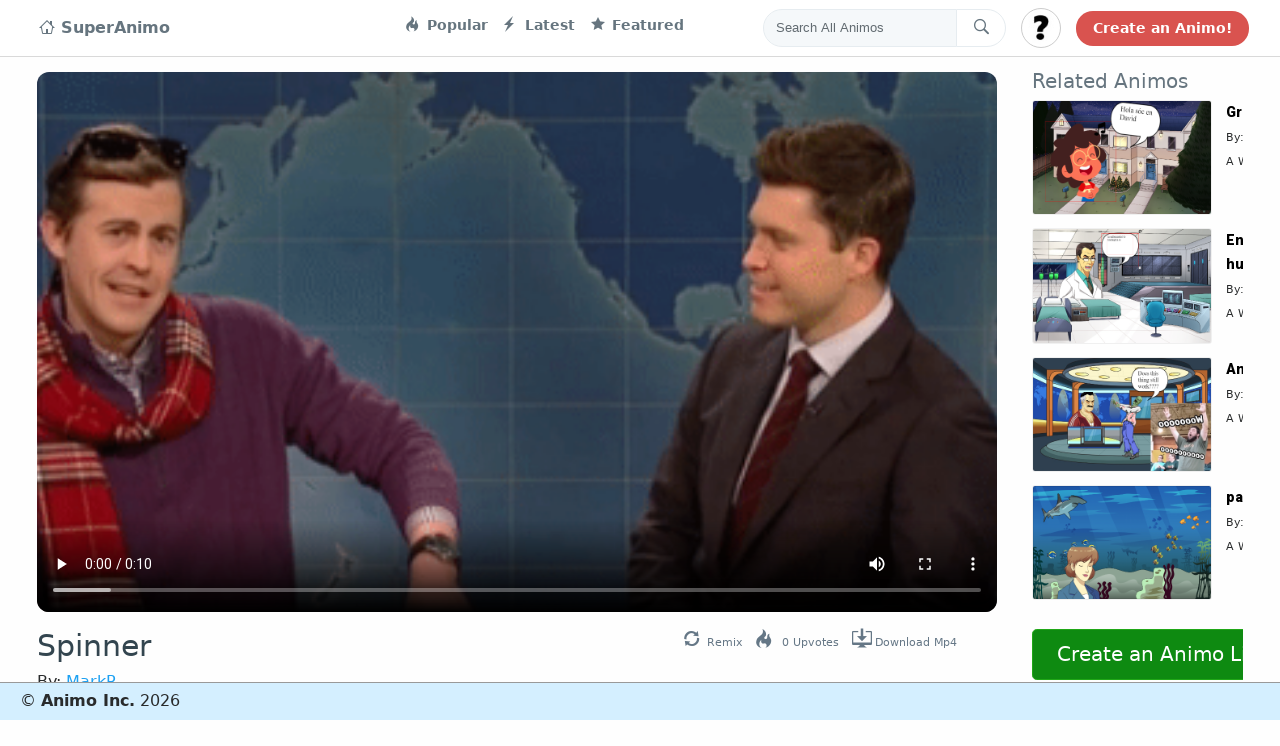

--- FILE ---
content_type: text/html; charset=UTF-8
request_url: https://superanimo.com/animos/spinner
body_size: 15574
content:
<!DOCTYPE html>
<html>
<head>
	<meta charset="utf-8"> 
    <title>Spinner</title> 
 
        <meta name="KEYWORDS" content="create animations,animation,cartoon maker,animation software,storytelling,make video,gif editor,edit gifs,sprite animation">
    <meta name="viewport" content="width=device-width, initial-scale=1.0, maximum-scale=1.0, user-scalable=no" />
    
                        
        
    <meta property="og:site_name" content="SuperAnimo"/>          
        <meta property="og:title" content="Spinner"/>
    <meta property="og:description" content=""/>
        <meta property="og:type" content="movie"/>
    <meta property="og:video" content="https://superanimo.s3.amazonaws.com/export/BC8DAC-spinner-522.mp4">
    <meta property="og:video:type" content="video/mp4">        
        
    <meta property="og:url" content="https://superanimo.com//animos/spinner/522"/>
    <meta property="og:image" content="https://superanimo.s3.amazonaws.com/cYyeiYW-1518922102.png"/>
    <link rel="image_src" href="https://superanimo.s3.amazonaws.com/cYyeiYW-1518922102.png" />
    
                <link rel="canonical" href="https://superanimo.com/animos/spinner" />
        
    <meta property="fb:app_id" content="1638441099815721">     
	<!-- STYLES --> 
	<link rel="stylesheet" type="text/css" href="//fonts.googleapis.com/css?family=Righteous|Chewy|Comfortaa|Wendy+One|Creepster|Lemon|Open+Sans|Poppins:400,600,700|Roboto:400,900">	 
    <link rel='stylesheet prefetch' href='https://cdnjs.cloudflare.com/ajax/libs/twitter-bootstrap/4.0.0-alpha.6/css/bootstrap.css'>
    <link rel='stylesheet prefetch' href='https://cdnjs.cloudflare.com/ajax/libs/octicons/4.4.0/font/octicons.min.css'>
    
    <link rel="stylesheet" href="/css/style_twitter.css?v01">       
    <link rel="icon" href="/favicon.ico?v=2" />
    <link rel="stylesheet" href="/css/font-awesome/css/font-awesome.min.css?01" type="text/css" charset="utf-8"> 
                <link href="https://vjs.zencdn.net/5.9.2/video-js.css" rel="stylesheet">
        <link href="https://fonts.googleapis.com/css?family=VT323&display=swap" rel="stylesheet">
    
  
	<script src="//ajax.googleapis.com/ajax/libs/webfont/1/webfont.js"></script> 
    <script src="/jslib/jquery-3.2.1.min.js"></script>	 
	<script src="/jslib/jquery-ui.position.js?x"></script>	     
    <script src="/jslib/jquery.blockUI.js?01"></script>     
    
    <script src="https://cdn.jsdelivr.net/clipboard.js/1.5.3/clipboard.min.js"></script>

    
    <style>
                .loggedin_dropdown{
            display:none;
        }
            </style>
    <!-- Reddit Conversion Pixel -->
    
    
    <!-- start Mixpanel -->
    

</head> 
<body style="background:#fefefe repeat;"> 
    
    <div id="fb-root"></div>
      <!-- Load Facebook SDK for JavaScript -->
<div id="fb-root"></div>
  <script async defer crossorigin="anonymous" src="https://connect.facebook.net/en_US/sdk.js#xfbml=1&version=v3.0"></script>


    <!-- Twitter -->
    <script>!function(d,s,id){var js,fjs=d.getElementsByTagName(s)[0],p=/^http:/.test(d.location)?'http':'https';if(!d.getElementById(id)){js=d.createElement(s);js.id=id;js.src=p+'://platform.twitter.com/widgets.js';fjs.parentNode.insertBefore(js,fjs);}}(document, 'script', 'twitter-wjs');</script>

  
<nav class="navbar navbar-toggleable-md fixed-top">
  <button class="navbar-toggler navbar-toggler-right" type="button" data-toggle="collapse" data-target="#navbarsExampleDefault" aria-controls="navbarsExampleDefault" aria-expanded="false" aria-label="Toggle navigation">
    <span class="navbar-toggler-icon"></span>
  </button>

  <div class="collapse navbar-collapse container">
    <!-- Navbar navigation links -->
    <ul class="navbar-nav mr-auto">
      <li class="nav-item active">
        <a style="font-size:16px;" class="nav-link" href="/"><i class="octicon octicon-home" aria-hidden="true"></i> 
            
                SuperAnimo
            
        </a>
      </li>
      <li class="nav-item" style='width:220px;'>
       
      </li>

      <li class="nav-item">
        <a class="nav-link" href="/?sort=popular"><i class="octicon octicon-flame"></i> Popular</a>
      </li>      
      <li class="nav-item">
        <a class="nav-link" href="/?sort=latest"><i class="octicon octicon-zap"></i> Latest</a>
      </li>      
      <li class="nav-item">
        <a class="nav-link" href="/?sort=featured"><i class="octicon octicon-star"></i> Featured</a>
      </li>      
    </ul>
    <!-- END: Navbar navigation links -->
    <!-- Navbar Search form -->
    <form class="navbar-form" role="search" action='/search' method='POST'>
      <div class="input-group">
        <input type="text" class="form-control input-search" placeholder="Search All Animos" name="srch-term" id="srch-term">
        <div class="input-group-btn">
          <button class="btn btn-default btn-search" type="submit"><i class="octicon octicon-search navbar-search-icon"></i></button>
        </div>
      </div>
    </form>
    <!-- END: Navbar Search form -->
    <!-- Navbar User menu -->
    <div class="dropdown navbar-user-dropdown">
      <button id="logincircle_dropdown" class="btn btn-secondary dropdown-toggle btn-circle" style="background-image:url('/img/user_unkown48x482.jpg?v2');background-size: cover;" type="button" id="dropdownMenuButton" data-toggle="dropdown" aria-haspopup="true" aria-expanded="false"></button>
      <div class="dropdown-menu" aria-labelledby="dropdownMenuButton">
        <a class="dropdown-item loggedout_dropdown" id="dropbut_login" href="#">Log In</a>
        <a class="dropdown-item loggedout_dropdown" id="dropbut_what" href="#">What is This?</a>
        
        <a class="dropdown-item loggedin_dropdown" id="dropbut_dashboard" href="/dashboard">Dashboard</a>
        <a class="dropdown-item loggedin_dropdown" id="dropbut_editprofile" href="/profile">Edit Profile</a>
        <a class="dropdown-item loggedin_dropdown" id="dropbut_logout" href="#">Logout</a>  
      </div>
    </div>
    <!-- END: Navbar User menu -->
    <!-- Navbar Tweet button -->
    <a href="/editor" class="btn btn-search-bar">Create an Animo!</a>
  </div>
</nav>
<div id="topbar_container_mobile" style="display:none;">    
    <div id="mobileflex">
        <div id="mobileflexleft">
            <h3 class="animo-title">SuperAnimo</h3>
        </div>
        <div id="mobileflexright">
            <a class="toggle-menu menu-right" id="mobile-open-menu" href="javascript:void(0);"><i class="fa fa-bars fa-3x"></i></a>                
        </div>
    </div>
</div>      
<style>
    .votingpanel{
        justify-content:center; 
        font-size: 100px;
    }
    .votingpanel div{
        min-height:70px;
        color: #898989;
        text-align:center;
        margin-top:-20px;
    }
    #billboard-canvas{
        background:white;
        cursor:pointer;
    }
    
.wrapper {
	width: 1150px;
    padding-bottom: 7px;
	margin: 0px auto;
	position: relative;
    text-align:left;
}

.boxed:not(.active) {
	background: #f0f0f0!important;
}

.active.boxed {
	width: 1040px;
	margin: 0px auto;
	background: #f5f5f5;
	box-shadow: 0 0px 10px rgba(0,0,0,0.2);
	padding: 0px;
	min-height: 100%;
	overflow: hidden;
}    
    
#social_upvote a {
    color:white;
}

.fa-facebook {
    background:#3b5998
} 
.fa-facebook.socialhover{
    background: #244872;
    cursor:pointer;
}

.fa-twitter {
    background:#00aced
}
.fa-twitter.socialhover{
    background: #0eaad6;
    cursor:pointer;
}

.fa-google-plus {
    background-color: #e93f2e;    
}
.fa-google-plus.socialhover{
    background: #ce2616;
    cursor:pointer;
}

.fa-tumblr{
    background-color: #35465c;    
}

.fa-reddit{
    background-color: orangered;    
}
.flex-container {
    display: flex;
    flex-direction: row;
    flex-wrap: nowrap;
    justify-content: center;
    align-content: center;
    align-items: center;
    }

.flex-item:nth-child(1) {
    order: 0;
    flex: 0 1 auto;
    align-self: auto;
    }
    
    .social-inline{
        display:inline-block;
    }
    .social-inline .fa-stack{
        width: 1.5em;
            height: 1.5em;
            line-height: 1.5em;    
    }
    
    
    
    .social-inline a {
        color:white !important;
    }
    
.title-container {
    display: flex;
    flex-direction: row;
    flex-wrap: nowrap;
    justify-content: space-between;
    align-content: center;
    align-items: center;
    }

.title-item:nth-child(1) {
    order: 0;
    flex: 0 1 auto;
    align-self: end;
    }

.title-item:nth-child(2) {
    order: 0;
    flex: 0 1 auto;
    align-self: end;
}
 
    .otplayer-loading{
    border: 1px solid #ccc;
    color: #ccc;
    font-size: 0;
    line-height: 50px;
    height: 50px;
    position: absolute;
    bottom: 50%;
    opacity: 0.9;
    width: 100%;
    background-color: #e7ecff;
    bottom: 50%;
    width: 80%;
    left: 10%;
    border-radius: 7px;  
    }
    
    .loading-container{
        color: #FF4500;
        text-align: center;
        font-size: 28px;
        width: 80%;
        margin: 0px auto;
        text-transform: uppercase;
        font-family: "Roboto", "Open Sans", sans-serif;
        font-weight: bold;  
    }
    .content{
        margin-top:10px !important;
    }
    
    .btn-green{
        background-color: #0e8a11;
        border-color: #20a717;
        color: white !important;
    }
    
    .btn-green:active, btn-green:hover, btn-green:link, btn-green:focus {
        background-color: #44a923;
        border-color: #1ec532;
        color:white !important;
    }
    
.related-container {
  display: grid;
  height: 100%;
  grid-template-columns: 1.0fr 0.7fr;
  grid-template-rows: 1.0fr;
  grid-template-areas: "relatedvideo relatedmeta" "relatedvideo relatedmeta" "relatedvideo relatedmeta";
}

.relatedvideo {
  display: grid;
  grid-area: relatedvideo;
  grid-template-columns: 1fr;
  grid-template-rows: 1fr;
  grid-template-areas: ".";
    min-width: 180px;
    width: 180px;
    margin-bottom: 13px;    
}

.relatedmeta { 
    display: grid;
    height: 100%;
    grid-template-columns: 1fr;
    grid-template-rows: 0.2fr 0.2fr 0.8fr;
    grid-template-areas: "." "." ".";
}


.smallmeta{
    font-size:11px;
}

.largemeta{
    font-size: 14px;
    font-weight: bold;
    font-family: Roboto,Verdana,Arial;
    color: #000;
    text-decoration: none;
}

    
    
@media (max-width: 1250px) {    

}
.topcontainer
{
    width:100%;
    margin-left:60px;
    margin-right:60px;
}
.parentflex {
    display: flex;
    overflow: hidden;
    align-items: center;   
    width:100%;
}

.leftflex {
    padding-left: 0px;
    padding-right:35px;
    padding-top: 18px;
    text-align: left;
     flex-grow: 1;
     align-self: flex-start;
}
.rightflex {
    padding-top: 1em;
    text-align: left;
    align-self: flex-start;
    width: 330px;
    min-width: 330px;
}

.relatedlink, .relatedlink:hover, .relatedlink:active{
    /*
    white-space: nowrap;
    display:inline-block;
    max-width: 60%;
    color:#333;
    text-decoration:none;
    */
    color:#333;
    
    text-decoration: none; 
    text-overflow: ellipsis; 
    display: inline-block; 
    overflow: hidden; 
    white-space: nowrap;
    width: 55%; 
    height: 20px;    
    
}

.item-date{
    color: #333;
    text-decoration: none;
    text-overflow: ellipsis;
    display: inline-block;
    overflow: hidden;
    white-space: nowrap;
    width: 45%;
}

#related_container .card{
    border-bottom:1px solid #333;
    margin-bottom:15px;border-left:0px;
    border-right:0px;border-radius:0px;
    border-top:0px;
}

#related_container{
    margin-left: 0px;
    margin-left: 0px;
    padding-left: 0px;
    height:500px; 
    overflow-y: scroll;
    overflow-x: hidden;
}

.animo-preview-images{
    border-radius:3px;
    border: 1px solid #f0f0f0;
}

.sharespan{
    font-size: 1.1em;
}

.actionbutton, .actionbutton i{
    color:#333 !important
}


/* only on this page */
.tweet-icons{
    position: relative;
    right: 0px;
    top: 5px;
}

.tweet-icons .octicon{
    font-size:20px;
}
.tweet-footer-btn span {
    color: #657786;
    font-size: 11px;
}
.tweet-footer-btn {
    margin-right: 10px;
}

/*
.tweet-footer-btn span:hover, .tweet-footer-btn span:active, .tweet-footer-btn span:focus {
    color: #8BC34A !important;
    cursor: pointer;
}
*/

.tweet-footer-btn span {
    margin-left: 3px;
}

.blah-margin{
    margin-right:30px;
}
.blah-margin a{
    font-size:8px;
}

@media (max-width: 892px) {    
    .parentflex{
        flex-direction: column;
    }
    
    #related_container {
        margin-left: 0px;
        margin-left: 0px;
        padding-left: 0px;
        padding-right: 40px;
        width: 500px;            
        height: auto;
        overflow-y: auto;
        overflow-x: auto;
    }    
    
    .rightflex{
        width: auto;
        min-width: auto;
        align-self: center;
    }
    
    .relatedlink, .relatedlink:hover, .relatedlink:active{
        height: 74px;
        font-size: 36px;
        width:100%;
        overflow:visible;
        
    }
    .reddit_share, .google_share, .facebook_share, .twitter_share, .share_text, #do_remix{
        display:none;
    }
    
    .item-date{
        display:none;
    }   
    
    .leftflex{
        align-self: center;
        padding-left:40px;
        padding-right:40px;
        width: 100%;
    }
    
    .blah-margin{
        margin-right:0px;
        margin-left:30px;        
    }

    
    .related_header {
        display:none;
    }
    
    
}

</style>
<div class="container main-content">
<div class="parentflex">  
  <div class="leftflex">
        
            <div class="video_container" style="width:100% !important;">
                <video poster="https://superanimo.s3.amazonaws.com/cYyeiYW-1518922102.png" id="html5-video-522" class="video-js vjs-16-9 vjs-big-play-centered" 
                       style="cursor:pointer;border-radius: 12px;" controls crossorigin="anonymous">                         
                       <source src="https://superanimo.s3.amazonaws.com/vCDuR-spinner-522.mp4" type="video/mp4">
                            <p class="vjs-no-js">To view this video please enable JavaScript, and consider upgrading to a web browser that<a href="http://videojs.com/html5-video-support/" target="_blank">supports HTML5 video</a></p>
                </video>
            </div>        

        
    <div class="video-slider-meta" style="margin-top: 5px;margin-bottom: 5px;">
        <div class="title-container">
            <div class="title-item">
                <h3 style='font-size:30px;color:#33454f;padding-top: 5px;'>Spinner</h3>
                <span class='userinfo'> By: <a class="userlink" href='/users/markr'>MarkR</a></span>
            </div>
            <div class="title-item">
                    <div class="social-inline blah-margin">
                        <div class="tweet-icons" style="">
                        <a id="do_remix" class="tweet-footer-btn">
                          <i class="octicon octicon-sync" aria-hidden="true"></i><span>Remix</span>
                        </a>
                        <a id="do_upvote" class="tweet-footer-btn">
                            <i class="octicon octicon-flame" aria-hidden="true"></i><span><span id="upvote_number">0</span> Upvotes</span>
                        </a>
                        
                        <a href="https://superanimo.s3.amazonaws.com/export/BC8DAC-spinner-522.mp4" download="spinner.mp4" id="do_download" class="tweet-footer-btn">
                          <i class="octicon octicon-desktop-download" aria-hidden="true"></i><span>Download Mp4</span>
                        </a>
                      </div>                        
                    </div>
            </div>                                                          
        </div>    
        <br><br><br><br><br><Br>
    </div>
  </div>
  <div class="rightflex">
    <div class="widget" style="width: 100%;position:relative">
        <div style='position:absolute;bottom:-80px;left:0px;text-align:center;overflow:visible;'>
            <a style="width:100%;max-width: 500px;" class="btn btn-green btn-lg animo-page-create" href="/editor/">Create an Animo Like These!</a>
        </div>
        <h5 style='color:#66757f' class="related_header">Related Animos</h5>
        <ul id="related_container">
               
                
                                           
                
                                           
                
                                    
            <li class="item">
                <div class="related-container">
                  <div class="relatedvideo">
                    <a href="https://superanimo.com/animos/grooming-5" class="img-hover-effect">
                        <img class="animo-preview-images aspect-px" src="https://superanimo.s3.amazonaws.com/Osnf7-1610144204.png" 
                             data-screens='Osnf7-1610144204.png|fMyxX-1610144204.png|TZ3pe-1610144204.png|mB4Ys-1610144204.png|7iGrD-1610144204.png|E0Lqi-1610144204.png|obTks-1610144204.png|bBCSs-1610144204.png|Gis5W-1610144204.png|jYUa3-1610144204.png|k1XFa-1610144204.png|4831W-1610144204.png|Xw3dL-1610144204.png|VsHqX-1610144204.png|aB7xc-1610144204.png|PemDu-1610144204.png|0Tb6d-1610144204.png|Ujct5-1610144204.png' style='width:100%' />
                    </a>                      
                  </div>
                  <div class="relatedmeta">
                      <div>
                          <a class="largemeta" href="https://superanimo.com/animos/grooming-5">Grooming 5</a>
                      </div>
                        <div>
                           <span class='smallmeta'>By: <a href='/profile/tas'>@TAS</a></span>        
                        </div>
                        <div>
                              <span class='smallmeta'>A While Ago</span>
                        </div>                         
                  </div>                   
                </div>                
            </li>         
                           
                
                                    
            <li class="item">
                <div class="related-container">
                  <div class="relatedvideo">
                    <a href="https://superanimo.com/animos/enfermedad-de-huntington" class="img-hover-effect">
                        <img class="animo-preview-images aspect-px" src="https://superanimo.s3.amazonaws.com/BPBk0D3-1590948214.png" 
                             data-screens='BPBk0D3-1590948214.png|XGsmNuH-1590948214.png|9K5gE9P-1590948214.png|ejsxIsW-1590948214.png|RepZ3D0-1590948214.png|Ztr9yUq-1590948214.png|PMAB77x-1590948214.png|3OglDTC-1590948214.png|Znu09WH-1590948215.png|Jl290Nc-1590948215.png|JnhF1R9-1590948215.png|h5VXAKA-1590948215.png' style='width:100%' />
                    </a>                      
                  </div>
                  <div class="relatedmeta">
                      <div>
                          <a class="largemeta" href="https://superanimo.com/animos/enfermedad-de-huntington">Enfermedad de huntington</a>
                      </div>
                        <div>
                           <span class='smallmeta'>By: <a href='/profile/laura-siboney'>@Laura Siboney</a></span>        
                        </div>
                        <div>
                              <span class='smallmeta'>A While Ago</span>
                        </div>                         
                  </div>                   
                </div>                
            </li>         
                           
                
                                    
            <li class="item">
                <div class="related-container">
                  <div class="relatedvideo">
                    <a href="https://superanimo.com/animos/another-test" class="img-hover-effect">
                        <img class="animo-preview-images aspect-px" src="https://superanimo.s3.amazonaws.com/lPwxF-1691714953.png" 
                             data-screens='lPwxF-1691714953.png|F541C-1691714953.png|ASwIU-1691714953.png' style='width:100%' />
                    </a>                      
                  </div>
                  <div class="relatedmeta">
                      <div>
                          <a class="largemeta" href="https://superanimo.com/animos/another-test">Another test</a>
                      </div>
                        <div>
                           <span class='smallmeta'>By: <a href='/profile/mark0389'>@Mark</a></span>        
                        </div>
                        <div>
                              <span class='smallmeta'>A While Ago</span>
                        </div>                         
                  </div>                   
                </div>                
            </li>         
                           
                
                                    
            <li class="item">
                <div class="related-container">
                  <div class="relatedvideo">
                    <a href="https://superanimo.com/animos/patricia-15" class="img-hover-effect">
                        <img class="animo-preview-images aspect-px" src="https://superanimo.s3.amazonaws.com/F4KUoPk-1571320669-xxx.png" 
                             data-screens='F4KUoPk-1571320669-xxx.png|DSPLIij-1571320669-xxx.png|tEdUzJi-1571320669-xxx.png' style='width:100%' />
                    </a>                      
                  </div>
                  <div class="relatedmeta">
                      <div>
                          <a class="largemeta" href="https://superanimo.com/animos/patricia-15">patricia 15</a>
                      </div>
                        <div>
                           <span class='smallmeta'>By: <a href='/profile/antonio'>@Antonio</a></span>        
                        </div>
                        <div>
                              <span class='smallmeta'>A While Ago</span>
                        </div>                         
                  </div>                   
                </div>                
            </li>         
                           
                
                                    
            <li class="item">
                <div class="related-container">
                  <div class="relatedvideo">
                    <a href="https://superanimo.com/animos/the-uneveres-traller" class="img-hover-effect">
                        <img class="animo-preview-images aspect-px" src="https://superanimo.s3.amazonaws.com/ExTAsAF-1566547574.png" 
                             data-screens='ExTAsAF-1566547574.png|EQRaNut-1566547575.png|Jdb2hlL-1566547575.png|51E5a7M-1566547575.png|Kxp9bMV-1566547575.png|vJo8RlQ-1566547575.png|nlX3Q4x-1566547575.png|e54LuuC-1566547575.png|Capowps-1566547575.png|VFZjTCo-1566547575.png|b9MAqrp-1566547575.png|9MQWHwb-1566547575.png|JW14T6j-1566547575.png|oHJsygs-1566547575.png|eQhWUmX-1566547575.png|awcPUh4-1566547575.png|ilQrW7H-1566547575.png|4N3w2RW-1566547575.png|AZb5Rff-1566547575.png|npbSc7z-1566547575.png|4CyPaYY-1566547575.png|WLzrvYA-1566547575.png|CEblSmo-1566547575.png|3DgiIl4-1566547575.png' style='width:100%' />
                    </a>                      
                  </div>
                  <div class="relatedmeta">
                      <div>
                          <a class="largemeta" href="https://superanimo.com/animos/the-uneveres-traller">the uneveres. traller</a>
                      </div>
                        <div>
                           <span class='smallmeta'>By: <a href='/profile/jurrasiclevi'>@JurrasicLevi</a></span>        
                        </div>
                        <div>
                              <span class='smallmeta'>A While Ago</span>
                        </div>                         
                  </div>                   
                </div>                
            </li>         
                           
                
                                    
            <li class="item">
                <div class="related-container">
                  <div class="relatedvideo">
                    <a href="https://superanimo.com/animos/los-policias" class="img-hover-effect">
                        <img class="animo-preview-images aspect-px" src="https://superanimo.s3.amazonaws.com/Wi1vq-1620657783.png" 
                             data-screens='Wi1vq-1620657783.png|0Q249-1620657783.png|OEtFK-1620657783.png' style='width:100%' />
                    </a>                      
                  </div>
                  <div class="relatedmeta">
                      <div>
                          <a class="largemeta" href="https://superanimo.com/animos/los-policias">los policias</a>
                      </div>
                        <div>
                           <span class='smallmeta'>By: <a href='/profile/agust-n'>@Agustín</a></span>        
                        </div>
                        <div>
                              <span class='smallmeta'>A While Ago</span>
                        </div>                         
                  </div>                   
                </div>                
            </li>         
                           
                
                                    
            <li class="item">
                <div class="related-container">
                  <div class="relatedvideo">
                    <a href="https://superanimo.com/animos/meme-2-robots" class="img-hover-effect">
                        <img class="animo-preview-images aspect-px" src="https://superanimo.s3.amazonaws.com/yHEqa-1653932139.png" 
                             data-screens='yHEqa-1653932139.png|y4qtz-1653932139.png|piHMx-1653932139.png' style='width:100%' />
                    </a>                      
                  </div>
                  <div class="relatedmeta">
                      <div>
                          <a class="largemeta" href="https://superanimo.com/animos/meme-2-robots">meme 2 robots</a>
                      </div>
                        <div>
                           <span class='smallmeta'>By: <a href='/profile/joshua-james'>@JOSHUA JAMES</a></span>        
                        </div>
                        <div>
                              <span class='smallmeta'>A While Ago</span>
                        </div>                         
                  </div>                   
                </div>                
            </li>         
                           
                
                                           
                
                                    
            <li class="item">
                <div class="related-container">
                  <div class="relatedvideo">
                    <a href="https://superanimo.com/animos/trator-ford-massey-fergusson" class="img-hover-effect">
                        <img class="animo-preview-images aspect-px" src="https://superanimo.s3.amazonaws.com/H2usC-1650057952.png" 
                             data-screens='H2usC-1650057952.png|Ejq5A-1650057953.png|WbcsP-1650057953.png' style='width:100%' />
                    </a>                      
                  </div>
                  <div class="relatedmeta">
                      <div>
                          <a class="largemeta" href="https://superanimo.com/animos/trator-ford-massey-fergusson">TRator ford Massey Fergusson</a>
                      </div>
                        <div>
                           <span class='smallmeta'>By: <a href='/profile/mercadoadiesel'>@MercadoAdiesel</a></span>        
                        </div>
                        <div>
                              <span class='smallmeta'>A While Ago</span>
                        </div>                         
                  </div>                   
                </div>                
            </li>         
                           
                
                                    
            <li class="item">
                <div class="related-container">
                  <div class="relatedvideo">
                    <a href="https://superanimo.com/animos/oleada-de-cr-menes" class="img-hover-effect">
                        <img class="animo-preview-images aspect-px" src="https://superanimo.s3.amazonaws.com/HoSqO-1618993321.png" 
                             data-screens='HoSqO-1618993321.png|phceF-1618993321.png|RDaCE-1618993321.png|XfzHY-1618993322.png|kjP6K-1618993322.png|SpWAo-1618993322.png|NtCLW-1618993322.png|G0pS4-1618993322.png|fDSAR-1618993322.png|iAOEz-1618993322.png|e84SW-1618993322.png|ltbxK-1618993322.png|X0JWR-1618993322.png|De5Qp-1618993322.png|f6tBQ-1618993322.png|rWXUG-1618993322.png|HRJSL-1618993322.png|UH08u-1618993322.png|b07nz-1618993323.png|rhK51-1618993322.png|8f4Kw-1618993322.png|W9g7Y-1618993322.png|j9Nvm-1618993322.png|VR4FK-1618993322.png' style='width:100%' />
                    </a>                      
                  </div>
                  <div class="relatedmeta">
                      <div>
                          <a class="largemeta" href="https://superanimo.com/animos/oleada-de-cr-menes">Oleada de crímenes</a>
                      </div>
                        <div>
                           <span class='smallmeta'>By: <a href='/profile/arnau3836'>@Arnau</a></span>        
                        </div>
                        <div>
                              <span class='smallmeta'>A While Ago</span>
                        </div>                         
                  </div>                   
                </div>                
            </li>         
                           
                
                                    
            <li class="item">
                <div class="related-container">
                  <div class="relatedvideo">
                    <a href="https://superanimo.com/animos/els-gats-de-la-katia" class="img-hover-effect">
                        <img class="animo-preview-images aspect-px" src="https://superanimo.s3.amazonaws.com/53v0x-1601548293.png" 
                             data-screens='53v0x-1601548293.png|8IJcB-1601548293.png|fdYxt-1601548293.png|zOSmK-1601548293.png|7V0yA-1601548293.png|vLU3y-1601548293.png|G67gj-1601548293.png|EQ28v-1601548293.png|Ru8cQ-1601548293.png|75Exe-1601548293.png|IZNkn-1601548293.png|prOcP-1601548293.png|oWTR9-1601548293.png|NReSE-1601548293.png|pDcFw-1601548293.png' style='width:100%' />
                    </a>                      
                  </div>
                  <div class="relatedmeta">
                      <div>
                          <a class="largemeta" href="https://superanimo.com/animos/els-gats-de-la-katia">Els gats de la katia</a>
                      </div>
                        <div>
                           <span class='smallmeta'>By: <a href='/profile/ind-genas'>@Indígenas</a></span>        
                        </div>
                        <div>
                              <span class='smallmeta'>A While Ago</span>
                        </div>                         
                  </div>                   
                </div>                
            </li>         
                           
                
                                           
                
                                    
            <li class="item">
                <div class="related-container">
                  <div class="relatedvideo">
                    <a href="https://superanimo.com/animos/lunch-break" class="img-hover-effect">
                        <img class="animo-preview-images aspect-px" src="https://superanimo.s3.amazonaws.com/kmB5Jqd-1537209986.png" 
                             data-screens='kmB5Jqd-1537209986.png|DcO6UbJ-1537209986.png|6Nwo3Kw-1537209986.png' style='width:100%' />
                    </a>                      
                  </div>
                  <div class="relatedmeta">
                      <div>
                          <a class="largemeta" href="https://superanimo.com/animos/lunch-break">Lunch Break</a>
                      </div>
                        <div>
                           <span class='smallmeta'>By: <a href='/profile/mark0389'>@Mark</a></span>        
                        </div>
                        <div>
                              <span class='smallmeta'>A While Ago</span>
                        </div>                         
                  </div>                   
                </div>                
            </li>         
                           
                
                                    
            <li class="item">
                <div class="related-container">
                  <div class="relatedvideo">
                    <a href="https://superanimo.com/animos/martha-eleni" class="img-hover-effect">
                        <img class="animo-preview-images aspect-px" src="https://superanimo.s3.amazonaws.com/m8pxN-1664783832.png" 
                             data-screens='m8pxN-1664783832.png|dhRFl-1664783832.png|2jR8M-1664783832.png|EGvKh-1664783832.png|oAJja-1664783832.png|vriGc-1664783832.png|9HCvZ-1664783832.png|CuAMB-1664783832.png|p08sT-1664783832.png|IzdZD-1664783832.png|96EKI-1664783832.png|Ws5Ke-1664783832.png|EuKDj-1664783832.png|PxQvc-1664783832.png|1SNHz-1664783833.png|T8wbo-1664783833.png|zj1E2-1664783833.png|cPGuo-1664783833.png' style='width:100%' />
                    </a>                      
                  </div>
                  <div class="relatedmeta">
                      <div>
                          <a class="largemeta" href="https://superanimo.com/animos/martha-eleni">martha / eleni</a>
                      </div>
                        <div>
                           <span class='smallmeta'>By: <a href='/profile/ivenoideawhatsmyname'>@ivenoideawhatsmyname</a></span>        
                        </div>
                        <div>
                              <span class='smallmeta'>A While Ago</span>
                        </div>                         
                  </div>                   
                </div>                
            </li>         
                           
                
                                           
                
                                           
                
                                    
            <li class="item">
                <div class="related-container">
                  <div class="relatedvideo">
                    <a href="https://superanimo.com/animos/patricia-21" class="img-hover-effect">
                        <img class="animo-preview-images aspect-px" src="https://superanimo.s3.amazonaws.com/AY1sW25-1571321720-xxx.png" 
                             data-screens='AY1sW25-1571321720-xxx.png|QPyaNQt-1571321720-xxx.png|K4XpNub-1571321720-xxx.png' style='width:100%' />
                    </a>                      
                  </div>
                  <div class="relatedmeta">
                      <div>
                          <a class="largemeta" href="https://superanimo.com/animos/patricia-21">patricia 21</a>
                      </div>
                        <div>
                           <span class='smallmeta'>By: <a href='/profile/antonio'>@Antonio</a></span>        
                        </div>
                        <div>
                              <span class='smallmeta'>A While Ago</span>
                        </div>                         
                  </div>                   
                </div>                
            </li>         
                           
                
                                    
            <li class="item">
                <div class="related-container">
                  <div class="relatedvideo">
                    <a href="https://superanimo.com/animos/when-nutting-is-trending-on-twitter" class="img-hover-effect">
                        <img class="animo-preview-images aspect-px" src="https://superanimo.s3.amazonaws.com/q6NRgkB-1572312294-xxx.png" 
                             data-screens='q6NRgkB-1572312294-xxx.png|GmduMgW-1572312294-xxx.png|z4EQGXD-1572312294-xxx.png|8g8qWcB-1572312295-xxx.png|fWG4XNJ-1572312295-xxx.png|njH4R1y-1572312295-xxx.png' style='width:100%' />
                    </a>                      
                  </div>
                  <div class="relatedmeta">
                      <div>
                          <a class="largemeta" href="https://superanimo.com/animos/when-nutting-is-trending-on-twitter">When #nutting is trending on Twitter</a>
                      </div>
                        <div>
                           <span class='smallmeta'>By: <a href='/profile/turk-worker'>@Turk Worker</a></span>        
                        </div>
                        <div>
                              <span class='smallmeta'>A While Ago</span>
                        </div>                         
                  </div>                   
                </div>                
            </li>         
                           
                
                                           
                
                                           
                
                                    
            <li class="item">
                <div class="related-container">
                  <div class="relatedvideo">
                    <a href="https://superanimo.com/animos/at-the-farm" class="img-hover-effect">
                        <img class="animo-preview-images aspect-px" src="https://superanimo.s3.amazonaws.com/ShUKt-1611423116.png" 
                             data-screens='ShUKt-1611423116.png|b3Wlp-1611423116.png|NZcAy-1611423116.png' style='width:100%' />
                    </a>                      
                  </div>
                  <div class="relatedmeta">
                      <div>
                          <a class="largemeta" href="https://superanimo.com/animos/at-the-farm">At the farm</a>
                      </div>
                        <div>
                           <span class='smallmeta'>By: <a href='/profile/florence'>@florence</a></span>        
                        </div>
                        <div>
                              <span class='smallmeta'>A While Ago</span>
                        </div>                         
                  </div>                   
                </div>                
            </li>         
                           
                
                                    
            <li class="item">
                <div class="related-container">
                  <div class="relatedvideo">
                    <a href="https://superanimo.com/animos/InYBc" class="img-hover-effect">
                        <img class="animo-preview-images aspect-px" src="https://superanimo.s3.amazonaws.com/GXIS65U-1518637815.png" 
                             data-screens='GXIS65U-1518637815.png|EqOnhbx-1518637815.png|8S3a7bJ-1518637815.png' style='width:100%' />
                    </a>                      
                  </div>
                  <div class="relatedmeta">
                      <div>
                          <a class="largemeta" href="https://superanimo.com/animos/InYBc">Untitled</a>
                      </div>
                        <div>
                           <span class='smallmeta'>By: <a href='/profile/brock'>@Brock</a></span>        
                        </div>
                        <div>
                              <span class='smallmeta'>A While Ago</span>
                        </div>                         
                  </div>                   
                </div>                
            </li>         
                           
                
                                           
                
                                           
                
                                    
            <li class="item">
                <div class="related-container">
                  <div class="relatedvideo">
                    <a href="https://superanimo.com/animos/spooking-republicans" class="img-hover-effect">
                        <img class="animo-preview-images aspect-px" src="https://superanimo.s3.amazonaws.com/AWLWHKo-1572110125-xxx.png" 
                             data-screens='AWLWHKo-1572110125-xxx.png|gO9Zumb-1572110124-xxx.png|JqabvyQ-1572110124-xxx.png|Bg8lNFi-1572110125-xxx.png|pby7MJT-1572110125-xxx.png|o8bxfyQ-1572110125-xxx.png|mheUXEU-1572110125-xxx.png|AxY4biF-1572110125-xxx.png|4HqQf1w-1572110125-xxx.png' style='width:100%' />
                    </a>                      
                  </div>
                  <div class="relatedmeta">
                      <div>
                          <a class="largemeta" href="https://superanimo.com/animos/spooking-republicans">Spooking Republicans</a>
                      </div>
                        <div>
                           <span class='smallmeta'>By: <a href='/profile/mark0389'>@Mark</a></span>        
                        </div>
                        <div>
                              <span class='smallmeta'>A While Ago</span>
                        </div>                         
                  </div>                   
                </div>                
            </li>         
                           
                
                                    
            <li class="item">
                <div class="related-container">
                  <div class="relatedvideo">
                    <a href="https://superanimo.com/animos/kuvvet" class="img-hover-effect">
                        <img class="animo-preview-images aspect-px" src="https://superanimo.s3.amazonaws.com/NqWhb-1698252541.png" 
                             data-screens='NqWhb-1698252541.png|edflR-1698252541.png|BuMmJ-1698252541.png' style='width:100%' />
                    </a>                      
                  </div>
                  <div class="relatedmeta">
                      <div>
                          <a class="largemeta" href="https://superanimo.com/animos/kuvvet">KUVVET</a>
                      </div>
                        <div>
                           <span class='smallmeta'>By: <a href='/profile/t-rkan-aleyna'>@Türkan Aleyna</a></span>        
                        </div>
                        <div>
                              <span class='smallmeta'>A While Ago</span>
                        </div>                         
                  </div>                   
                </div>                
            </li>         
                           
                
                                           
                
                                    
            <li class="item">
                <div class="related-container">
                  <div class="relatedvideo">
                    <a href="https://superanimo.com/animos/TZfIR" class="img-hover-effect">
                        <img class="animo-preview-images aspect-px" src="https://superanimo.s3.amazonaws.com/CWaMHEl-1517590083.png" 
                             data-screens='CWaMHEl-1517590083.png|RwblWMo-1517590083.png|yCTvwME-1517590083.png' style='width:100%' />
                    </a>                      
                  </div>
                  <div class="relatedmeta">
                      <div>
                          <a class="largemeta" href="https://superanimo.com/animos/TZfIR">Untitled</a>
                      </div>
                        <div>
                           <span class='smallmeta'>By: <a href='/profile/brock'>@Brock</a></span>        
                        </div>
                        <div>
                              <span class='smallmeta'>A While Ago</span>
                        </div>                         
                  </div>                   
                </div>                
            </li>         
                           
                
                                           
                
                                    
            <li class="item">
                <div class="related-container">
                  <div class="relatedvideo">
                    <a href="https://superanimo.com/animos/mustafa-1" class="img-hover-effect">
                        <img class="animo-preview-images aspect-px" src="https://superanimo.s3.amazonaws.com/54LV3-1604992194.png" 
                             data-screens='54LV3-1604992194.png|43x6n-1604992194.png|SZp5T-1604992194.png' style='width:100%' />
                    </a>                      
                  </div>
                  <div class="relatedmeta">
                      <div>
                          <a class="largemeta" href="https://superanimo.com/animos/mustafa-1">Mustafa 1</a>
                      </div>
                        <div>
                           <span class='smallmeta'>By: <a href='/profile/mustafa0336'>@mustafa</a></span>        
                        </div>
                        <div>
                              <span class='smallmeta'>A While Ago</span>
                        </div>                         
                  </div>                   
                </div>                
            </li>         
                           
                
                                           
                
                                    
            <li class="item">
                <div class="related-container">
                  <div class="relatedvideo">
                    <a href="https://superanimo.com/animos/stomp-down" class="img-hover-effect">
                        <img class="animo-preview-images aspect-px" src="https://superanimo.s3.amazonaws.com/4A3NU7O-1558812664.png" 
                             data-screens='4A3NU7O-1558812664.png|2g4NAl3-1558812664.png|W0QED47-1558812664.png' style='width:100%' />
                    </a>                      
                  </div>
                  <div class="relatedmeta">
                      <div>
                          <a class="largemeta" href="https://superanimo.com/animos/stomp-down">stomp down</a>
                      </div>
                        <div>
                           <span class='smallmeta'>By: <a href='/profile/bhubanand'>@Bhubanand</a></span>        
                        </div>
                        <div>
                              <span class='smallmeta'>A While Ago</span>
                        </div>                         
                  </div>                   
                </div>                
            </li>         
                           
                
                                    
            <li class="item">
                <div class="related-container">
                  <div class="relatedvideo">
                    <a href="https://superanimo.com/animos/superanimo" class="img-hover-effect">
                        <img class="animo-preview-images aspect-px" src="https://superanimo.s3.amazonaws.com/LaE948B-1584644120.png" 
                             data-screens='LaE948B-1584644120.png|6zde6yv-1584644120.png|gUYgSyR-1584644120.png|HwkRZGY-1584644120.png|lCfUw5Z-1584644120.png|gAeTiM3-1584644120.png|1n7wcGZ-1584644120.png|QraCzKp-1584644120.png|LolKUYb-1584644120.png' style='width:100%' />
                    </a>                      
                  </div>
                  <div class="relatedmeta">
                      <div>
                          <a class="largemeta" href="https://superanimo.com/animos/superanimo">SuperAnimo</a>
                      </div>
                        <div>
                           <span class='smallmeta'>By: <a href='/profile/juli-n-andres'>@Julián andres</a></span>        
                        </div>
                        <div>
                              <span class='smallmeta'>A While Ago</span>
                        </div>                         
                  </div>                   
                </div>                
            </li>         
                           
                
                                    
            <li class="item">
                <div class="related-container">
                  <div class="relatedvideo">
                    <a href="https://superanimo.com/animos/zombie-vs-polisi" class="img-hover-effect">
                        <img class="animo-preview-images aspect-px" src="https://superanimo.s3.amazonaws.com/FxR6q-1624975922.png" 
                             data-screens='FxR6q-1624975922.png|cnxo3-1624975922.png|qlz6Y-1624975923.png|RZJQ5-1624975923.png|EyYhk-1624975923.png|bMvsJ-1624975923.png|mOYti-1624975923.png|QNHSV-1624975923.png|ZkB4J-1624975923.png|9QOtw-1624975923.png|NnjpI-1624975923.png|NlkW4-1624975923.png|asMi6-1624975923.png|U9b03-1624975923.png|WaJQw-1624975923.png|6nCdN-1624975923.png|dhHyi-1624975923.png|PlZ34-1624975924.png|JTI7V-1624975924.png|r6qvc-1624975924.png|z1NZ4-1624975924.png|K9MqW-1624975924.png|KG5yT-1624975924.png|nCXr7-1624975924.png' style='width:100%' />
                    </a>                      
                  </div>
                  <div class="relatedmeta">
                      <div>
                          <a class="largemeta" href="https://superanimo.com/animos/zombie-vs-polisi">zombie vs polisi</a>
                      </div>
                        <div>
                           <span class='smallmeta'>By: <a href='/profile/amelya'>@Amelya</a></span>        
                        </div>
                        <div>
                              <span class='smallmeta'>A While Ago</span>
                        </div>                         
                  </div>                   
                </div>                
            </li>         
                           
                
                                           
                
                                           
                
                                           
                
                                    
            <li class="item">
                <div class="related-container">
                  <div class="relatedvideo">
                    <a href="https://superanimo.com/animos/crn1" class="img-hover-effect">
                        <img class="animo-preview-images aspect-px" src="https://superanimo.s3.amazonaws.com/nGpdw-1616620507.png" 
                             data-screens='nGpdw-1616620507.png|cAh7W-1616620507.png|KrjF1-1616620507.png' style='width:100%' />
                    </a>                      
                  </div>
                  <div class="relatedmeta">
                      <div>
                          <a class="largemeta" href="https://superanimo.com/animos/crn1">crn1</a>
                      </div>
                        <div>
                           <span class='smallmeta'>By: <a href='/profile/selda'>@selda</a></span>        
                        </div>
                        <div>
                              <span class='smallmeta'>A While Ago</span>
                        </div>                         
                  </div>                   
                </div>                
            </li>         
                        
        </ul>

        <!--
        <div class="video-author">
            <img src="http://placehold.it/200x200" class="left" alt="" />
            <div class="author-content">
                <span>Added by <a href="/account/311"></a></span>
                <span>2018-02-18 02:49:37</span>
            </div>
            <div class="clear-float"></div>
        </div>     
        --> 
        <!--
        <div class="video-stats">
            <div class="video-stat-blobs">
                <span>
                    <strong>192k</strong>
                    <i>views</i>
                </span>
                <span>
                    <strong>392</strong>
                    <i>comments</i>
                </span>
                <span>
                    <strong>201</strong>
                    <i>votes</i>
                </span>
            </div>
            <div class="hr-spacer"></div>
            <h5>About This Animo</h5>
            <p>Some Text</p>
        </div>
        -->
    <!-- END .widget -->
    </div>
  </div>
</div>  
</div>
        <!-- BEGIN .boxed -->
		<div class="boxed">
            <div style='height:15px;'>&nbsp;</div>
			<!-- BEGIN .header -->
			<!-- BEGIN .content -->
			<section class="content">
				
				<!-- BEGIN .wrapper -->
				<div class="wrapper">
					
					<!-- BEGIN .with-sidebar-layout -->
					<div class="with-sidebar-layout left">
						<div class="content-panel" style='max-width:800px;'>
							<div class="panel-title">
								<h2 id="comments">Comments</h2>
							</div>
							<div class="panel-block">
								<div id="disqus_thread"></div>
                                <script>
                                /**
                                * RECOMMENDED CONFIGURATION VARIABLES: EDIT AND UNCOMMENT THE SECTION BELOW TO INSERT DYNAMIC VALUES FROM YOUR PLATFORM OR CMS.
                                * LEARN WHY DEFINING THESE VARIABLES IS IMPORTANT: https://disqus.com/admin/universalcode/#configuration-variables
                                */
                                
                                var disqus_config = function () {
                                this.page.url = 'https://superanimo.com/animos/spinner';                  // Replace PAGE_URL with your page's canonical URL variable
                                this.page.identifier = "animo-522"; // Replace PAGE_IDENTIFIER with your page's unique identifier variable
                                };
                                
                                (function() { // DON'T EDIT BELOW THIS LINE
                                var d = document, s = d.createElement('script');

                                s.src = '//superanimo.disqus.com/embed.js';

                                s.setAttribute('data-timestamp', +new Date());
                                (d.head || d.body).appendChild(s);
                                })();
                                </script>
                                <noscript>Please enable JavaScript to view the <a href="https://disqus.com/?ref_noscript" rel="nofollow">comments powered by Disqus.</a></noscript>
								
                                <!--<ol id="comments">
                                    
									<li>
										<div class="commment-content">
											<div class="comment-block">
												<a href="#" class="user-avatar">
													<img src="http://placehold.it/20x20" alt="" title="" />
												</a>
												<div class="comment-text">
													<div>
														<strong class="user-nick"><a href="#">COMMENTS ARE DISABLED</a></strong>
														<span class="time-stamp">1 hr ago</span>
													</div>
													<p>Ius possim eripuit impedit et. Ex aliquip prompta nostrum eum, id vis justo eligendi consulatu. Noster animal ea qui. Te atqui dolor pertinacia eos. Cu eos iriure voluptatum, no facer everti nec.</p>
													<a href="#" class="reply-button"><i class="fa fa-reply"></i>&nbsp;&nbsp;Reply this comment</a>
												</div>
											</div>
										</div>
									</li>

								
								</ol>
                                    -->
							</div>
						</div>
                        <!--
						<div class="content-panel">
							<div class="panel-title">
								<h2>Write a Comment</h2>
							</div>
							<div class="panel-block">
								<div class="panel-content">
									<div id="writecomment" class="writecomment">
										
										<form action="#" method="get">

											<div class="alert-msg light">
												<a href="#" class="close-alert"><i class="fa fa-times"></i></a>
												<i class="fa fa-info-circle"></i>
												<h5>Success!</h5>
												<p>Your comment was sent successfully</p>
											</div>
											<div class="contact-info">
												<i class="fa fa-exclamation-circle"></i>
												<h5>Your data will be safe!</h5>
												<p>Your e-mail address will not be published. Also other data will not be shared with third person.<br/>Required fields are marked <span class="required">*</span></p>
											</div>

											<p class="contact-form-user">
												<label for="c_name">Nickname<span class="required">*</span></label>
												<input type="text" class="error" placeholder="Nickname" name="c_name" id="c_name" />
												<span class="error-msg"><i class="fa fa-exclamation-triangle"></i>&nbsp;&nbsp;This is an error message</span>
											</p>
											<p class="contact-form-email">
												<label for="c_email">E-mail<span class="required">*</span></label>
												<input type="text" placeholder="E-mail" name="c_email" id="c_email" />
											</p>
											<p class="contact-form-webside">
												<label for="c_webside">Website</label>
												<input type="text" placeholder="Website" name="c_webside" id="c_webside" />
											</p>
											<p class="contact-form-message">
												<label for="c_message">Comment<span class="required">*</span></label>
												<textarea name="c_message" placeholder="Your message.." id="c_message"></textarea>
											</p>
											<p><input type="submit" class="button" value="Post a Comment" /></p>
										</form>

									</div>

								</div>
							</div>
						</div>
                        -->

					<!-- END .with-sidebar-layout -->
					</div>

					<!-- BEGIN #sidebar -->
					<aside id="sidebar" class="right">

						<!-- BEGIN .widget -->

					<!-- END #sidebar -->
					</aside>
					
				<!-- END .wrapper -->
				</div>
				
			<!-- BEGIN .content -->
			</section>
		</div>
        <div id="video_slider_controls" style="display:none;">
            <div>
                 <input type="text" id="video_cut_slider" class="cut-input form-control" />
            </div>
        </div>                                 
                                
<style>
    a#voteup_button:hover, a#voteup_button:active{
        color:#DA9222;
    }
    a#votedown_button:hover, a#votedown_button:active{
        color:#DA9222;
    }
    
    a#votedown_button{    
        color: #E4E4E4;
    }
    a#voteup_button{    
        color: #E4E4E4;
    }
    
    a.vote_selected {
       color:#DA9222 !important;
       
    }
    
    #score_container{
        font-size: 32px;
        margin-bottom: -55px;
        width:100%;
        line-height: 38px;
        color:white;
        font-family: Righteous;    
    }
    
    .animated {
  animation-duration: 1s;
  animation-fill-mode: both;
}

.animated.infinite {
  animation-iteration-count: infinite;
}

.animated.hinge {
  animation-duration: 2s;
}

.animated.flipOutX,
.animated.flipOutY,
.animated.bounceIn,
.animated.bounceOut {
  animation-duration: .75s;
}


@keyframes tada {
  from {
    transform: scale3d(1, 1, 1);
  }

  10%, 20% {
    transform: scale3d(.9, .9, .9) rotate3d(0, 0, 1, -3deg);
  }

  30%, 50%, 70%, 90% {
    transform: scale3d(1.1, 1.1, 1.1) rotate3d(0, 0, 1, 3deg);
  }

  40%, 60%, 80% {
    transform: scale3d(1.1, 1.1, 1.1) rotate3d(0, 0, 1, -3deg);
  }

  to {
    transform: scale3d(1, 1, 1);
  }
}

.tada {
  animation-name: tada;
}


    
</style>                                
                                
<script type='text/javascript'>
    var SERVER = SERVER || {};
    var ANIMO = ANIMO || {};
    var ANIMO_ID = 522;
    var TOTAL_DURATION = -1;
    var PLAYER_READY = false;
    var NUMBER_OF_FRAMES = -1;
    var CUT_FROM = 0;
    var CUT_TO = -1;
    
    

    $(document).ready(function(){
        var video_options = {
            controlBar: {
              volumeMenuButton: {
                inline: false,
                vertical: true
              }
            }, "html5": {
              nativeTextTracks: false
            }   
        };
        var mainPlayer = null;
        $('.video-js').each(function(){
            var newPlayer = videojs(this.id, video_options);       
            if(mainPlayer == null){
                mainPlayer = newPlayer;
            }
            setTimeout(function(){
                newPlayer.play();
            }, 500);
            newPlayer.on('loadedmetadata', function(){
                if(PLAYER_READY){
                    return;
                }
                TOTAL_DURATION = newPlayer.duration();                
                
                PLAYER_READY = true;
            });
            
        });
        
        $('.vjs-poster').each(function(){
            $(this).attr('crossorigin', 'true')
        });
        
        $('.make_gif').on('click', function(){
                
            if(PLAYER_READY && TOTAL_DURATION > 1)
            {
                NUMBER_OF_FRAMES = TOTAL_DURATION * 30;
                var durFormatted = seconds_to_formatted(TOTAL_DURATION);                
                CUT_TO = me.total_duration;
                $('#gifcut_endsec').val(durFormatted);

                $("#video_cut_slider").ionRangeSlider({
                    type: 'double',
                    keyboard: true,
                    grid: true,
                    hide_min_max: true,
                    min: 0,
                    max: TOTAL_DURATION,
                    step: 0.01,
                    hide_from_to: true,
                    prettify: function(num){        
                        var hours = Math.floor(num / 3600);
                        var minutes = Math.floor(num / 60);
                        var sec = Math.floor(num % 60);
                        var theSec = sec.toString();
                        if(theSec.length == 1){
                            theSec = "0" + theSec;
                        }

                        var niceTime = minutes + ":" + theSec;

                        return niceTime;                     
                    },
                    onChange: function (data) {
                        var currFrom = data['from'];
                        var currTo = data['to'];


                        if(currFrom !== CUT_FROM){
                            CUT_FROM = data['from'];                            
                            var theFormat = seconds_to_formatted(CUT_FROM);
                            $('#gifcut_startsec').val(theFormat);
                            EDITING_START = true;

                            //ANIMO.youtube_player.seekTo(CUT_FROM);      
                        }
                        if(currTo !== me.CUT_TO){
                            CUT_TO = data['to'];                            
                            //ANIMO.youtube_player.seekTo(CUT_TO);      

                            var theFormat = seconds_to_formatted(CUT_TO);
                            $('#gifcut_endsec').val(theFormat);               
                            EDITING_START = false;
                        } 
                    }
                });        

            }
       
        });
                /*
        var cutHtml = $('#template_cut_gif').html();
        var cuttingTip =  $('.make_gif').qtip({
            content: {
                text: youHtml,
                title: "Cut a GIF"
            },
            position: {
                my: 'top center', 
                at: 'bottom center'
            },
            show: {
                event: 'click'
            },
            hide: 'unfocus',
            events: {
                render: function(event, api) {

                }
            }                        
        });      */  
    });
    function seconds_to_formatted(currTime){
        var theTime = currTime;
        var min = Math.floor(theTime / 60);
        var sec = theTime % 60;
        var strSec = sec.toString();
        var parts = strSec.split(".");
        var decimal = "000";
        if(parts.length > 1){
            decimal = parts[1].substring(0,3);                    
        }
        if(decimal.length == 1){
            decimal = "00" + decimal;
        }
        if(decimal.length == 2){
            decimal = "0" + decimal;
        }
        
        if(parts[0].length == 1){
            strSec = "0" + parts[0];
        }else{
            strSec = parts[0];
        }
        var theMin = min.toString();
        if(theMin.length == 1){
            theMin = "0" + theMin;
        }
        
        var formatString =  "00" + ":" + theMin + ":" + strSec + "." + decimal;        
        
        return formatString;
    }    
    
</script>
         


	<!-- THIRD PARTY --> 
	<script src="/jslib/holder.js?1768974164"></script>	       <!-- Custom css-->    
	<script src="/jslib/alertify.min.js"></script>
	<link rel="stylesheet" href="/css/alertify/alertify.core.css" type="text/css" charset="utf-8"> 
	<link rel="stylesheet" href="/css/alertify/alertify.default.css" type="text/css" charset="utf-8">     
    <script src='https://npmcdn.com/tether@1.2.4/dist/js/tether.min.js'></script>
    <script src='https://cdnjs.cloudflare.com/ajax/libs/twitter-bootstrap/4.0.0-alpha.6/js/bootstrap.min.js'></script>        
    <script src="/jslib/jquery.sticky.js?1768974164"></script>
    <script src="/jslib/jquery.slidereveal.min.js"></script>        
    <script src="/jslib/rng.js?1768974164"></script>
<!--     <link rel="stylesheet" href="/jslib/jPushMenu.css?1768974164" /> -->
    
    <script type="text/javascript">
        //Non player stuff for the page can go here, that's accross all pages
        $(document).ready(function(){
            //$("#mobile-nav").jPushMenu();
            var slider = $('#slider').slideReveal({
              trigger: $("#mobile-open-menu"),
              position: 'right',
              push: false          
            });   

            $('#close_menubar').on('click', function(){
                slider.slideReveal("hide");
            });
        });
    </script>
    
    
<script src="https://vjs.zencdn.net/5.11.9/video.min.js"></script>      
<link rel="stylesheet" href="/css/video_player.css?1768974164" />  
    
    <script src="/jslib/rrssb.min.js?1768974164"></script>	


<script type="text/javascript">
    var SERVER = SERVER || {};
    var ANIMO = ANIMO || {};
    SERVER.BOARD_NAME = "main";
    SERVER.NO_INTERNET = false;
    SERVER.USER = "";
    SERVER.CREDITS = 0;
    SERVER.SITE_URL = "https://superanimo.com/";
    ANIMO.IS_MOBILE = false;
   //var DID_VOTING = false;
    var userVotes = new Array();
    var userFlags = new Array();
        
    function loginSuccess(userdata){
        //console.log("USER DATA");        
        //console.log(userdata);
        var data = JSON.parse(userdata);        
        SERVER.USER = data['display_name'];        
        SERVER.CREDITS = data['credits'];
        console.log(data);

        $('.btn-circle').css('background-image', 'url(' + data['profile_image'] + ')');
        $('.loggedout_dropdown').css('display', 'none');
        $('.loggedin_dropdown').css('display', 'block');
        
        
        //$("#topcredits").html(SERVER.CREDITS);
        //ANIMO.ImageUploadEditor.refresh_upload_list(true);
        //$(".not_loggedin_text").html("Logged in as " + SERVER.USER);
    }
    
    function refreshVoteIcons(){
        $(".do_upvote").each(function(i, item){
            var theId = parseInt($(item).data('id'));
                    
            for(var key in userVotes)
            {
                if(key == theId){
                    var theVote = userVotes[key];
                    if(theVote > 0){
                        $(item).addClass('button-selected');
                    }else{
                        $(item).removeClass('button-selected');                        
                    }
                }
            }            
        
        });
        
        $(".do_downvote").each(function(i, item){
            var theId = parseInt($(item).data('id'));
                    
            for(var key in userVotes)
            {                
                if(key == theId){
                    var theVote = userVotes[key];
                    if(theVote < 0){
                        $(item).addClass('button-selected');
                    }else{
                        $(item).removeClass('button-selected');                        
                    }
                }
            }            
        
        });        
        $(".do_flag").each(function(i, item){
            var theId = parseInt($(item).data('id'));
            for(var key in userFlags)
            {                
                if(key == theId){
                    var theVote = userFlags[key];
                    if(theVote < 0){
                        $(item).addClass('button-selected');
                    }else{
                        $(item).removeClass('button-selected');                        
                    }
                }
            }            
        
        });         
    }
    
    function doAuth(param){
        if(!param){
            param = "";
        }
        //alert("opening: " + SERVER.SITE_URL + 'iframelogin/');
        var authWindow = window.open(SERVER.SITE_URL + '/iframelogin/?' + param, 'asdas', 'toolbars=0,width=700,height=460,left=200,top=200,scrollbars=1,resizable=1');                    
    }
    
    function doVoting(votedir, animoId){
        //alert(votedir);     
        DID_VOTING = true;
        
        $.ajax({ 
            type: 'POST', 
            data: {
                animo_id: animoId, 
                dir : votedir 
            }, 
            dataType: 'json',
            ContentType : 'application/json',                  
            url: '/ajax/vote/',
            success: function(reply)  
            { 
                if(reply['status'] == 'success'){
                    userVotes[animoId] = votedir;
                    //var currScore = parseInt($('#score_container').text());
                    //currScore = currScore + votedir;
                    //$('#score_container').html(currScore);   
                    /*
                    if(votedir == 1){
                        $('#voteup_button').addClass("vote_selected");
                    }else if(votedir == -1){
                        $('#votedown_button').addClass("vote_selected");                        
                    }
                    */
                   refreshVoteIcons();
                }else{
                    alert(reply['msg']);
                }
                console.log('success'); 
                
           },
            error :function(reply){
                alert("Error");
                console.log(reply);
            }
        });				 
        
    }
    
    function doRemix(animoId){
        //alert(votedir);             
        $.ajax({ 
            type: 'POST', 
            data: {
                animo_id: animoId
            }, 
            dataType: 'json',
            ContentType : 'application/json',                  
            url: '/ajax/remix/',
            success: function(reply)  
            { 
                if(reply['status'] == 'success'){
                    window.location = '/editor/' + reply['id'];
                }else{
                    if(reply['msg']){
                        alert(reply['msg']);
                    }else{
                        alert("Unkown error remixing animo");
                    }
                }
           },
            error :function(reply){
                alert("Error");
                console.log(reply);
            }
        });				 
        
    }   
    
   function doFlag(animoId){
        //alert(votedir);             
        $.ajax({ 
            type: 'POST', 
            data: {
                animo_id: animoId
            }, 
            dataType: 'json',
            ContentType : 'application/json',                  
            url: '/ajax/flag/',
            success: function(reply)  
            {             
                alert("Thank you for letting us know about this animation.  We want to make SuperAnimo a safe community for everyone and will look into the issue.");  
            },
            error :function(reply){
                alert("Error");
                console.log(reply);
            }
        });				 
        
    }        
    
        
    $(document).ready(function(){
        
        $('body').on('click', '.do_upvote', function(){
            if(SERVER.USER == ""){
                doAuth("voting=true");
            }else{            
                var animoId = $(this).data('id');            
                doVoting(1, animoId);     
                $(this).find('i').addClass('animated tada');                
            }
            //mixpanel.track("VOTE CLICK");

        });
        
        $('body').on('click', ".do_downvote", function(){
            if(SERVER.USER == ""){
                doAuth("voting=true");
            }else{            
                var animoId = $(this).data('id');            
                doVoting(-1, animoId);        
                $(this).find('i').addClass('animated tada');
                
            }
        });
        
        $('body').on('click', '.do_remix', function(){
            if(SERVER.USER == ""){
                doAuth("remix=true");
            }else{            
                var animoId = $(this).data('id');            
                alertify
                  .confirm("Are you sure you want to edit this animation?", function(e){
                      if(e){
                       doRemix(animoId);   
                      }else{
                          
                      }
                  });                
                //doRemix(animoId);                        
            }            
            //mixpanel.track("REMIX");
        });
        
        $('body').on('click', ".do_flag", function(){
            var me = this;
            if(SERVER.USER == ""){
                doAuth("flag=true");
            }else{            
                var animoId = $(this).data('id');            
                alertify
                  .confirm("Are you sure you want to flag this animation as inappropriate?", function(e){
                      if(e){
                       doFlag(animoId);   
                       $(me).addClass('button-selected');
                       $(me).find('i').addClass('animated tada');           
                      }else{

                      }
                  });                
                //doRemix(animoId);                        
            }        

        });            
        
        
        refreshVoteIcons();
        
        $('#dropbut_login').on('click', function(){
            if(SERVER.USER == ""){
                doAuth();
            }
            //mixpanel.track("DROPDOWN LOGIN");
            
        });
        $('#dropbut_what').on('click', function(){
            alertify
              .alert("SuperAnimo is an easy to use animation platform " + 
                    "where you can make mashups of cartoons, memes and gifs. It's still a work in progress so if you have any feedback or questions " + 
                    "you can email me at admin@superanimo.com", function(){
                
              });
            //mixpanel.track("DROPDOWN INFO");
      
        });
        $('#dropbut_logout').on('click', function(){
            $.ajax({ 
                type: 'POST', 
                data: {
                    user : "self",
                }, 
                dataType: 'json',
                ContentType : 'application/json',                  
                url: '/ajax/logout/',
                success: function(reply)  
                {                 
                    SERVER.USER = "";
                     $('.btn-circle').css('background-image', 'url(' + '/img/user_unkown48x482.jpg' + ')');
                     $('.loggedout_dropdown').css('display', 'block');
                     $('.loggedin_dropdown').css('display', 'none');
                    alertify.alert("You have been logged out.", function(){
                            
                    });
                     
                },
                error :function(reply){
                    alert("Error");
                    console.log(reply);
                }
            });		             
        });

        var HOVER_TIMER = null;
        var HOVER_INDEX = 0;


        var urlPrefix = 'https://superanimo.s3.amazonaws.com/'
        $("body").on("mouseenter", '.img-hover-effect', function(e){
            var me = this;
            if(HOVER_TIMER != null){
                HOVER_INDEX = 0;
                clearInterval(HOVER_TIMER);
            }


            var allScreens = $(this).find('img').data("screens");
            if(!allScreens){
                return;
            }

            var screenArr = allScreens.split("|");

            HOVER_TIMER = setInterval(function(){
                var aScreen = screenArr[HOVER_INDEX];
                HOVER_INDEX++;                    
                if(HOVER_INDEX >= screenArr.length){
                    HOVER_INDEX = 0;
                }                    
                if(aScreen.length <= 0){
                    return;
                }                    

                var screenUrl = urlPrefix + aScreen;
                $(me).find('img.animo-preview-images').attr('src', screenUrl);


            }, 500);

        });
        $("body").on("mouseleave", '.img-hover-effect', function(e){
            if(HOVER_TIMER != null){
                HOVER_INDEX = 0;
                clearInterval(HOVER_TIMER);
            }
        });
    });    
    
    
</script>
 

<script>
  (function(i,s,o,g,r,a,m){i['GoogleAnalyticsObject']=r;i[r]=i[r]||function(){
  (i[r].q=i[r].q||[]).push(arguments)},i[r].l=1*new Date();a=s.createElement(o),
  m=s.getElementsByTagName(o)[0];a.async=1;a.src=g;m.parentNode.insertBefore(a,m)
  })(window,document,'script','https://www.google-analytics.com/analytics.js','ga');

  ga('create', 'UA-7801470-5', 'auto');
  ga('send', 'pageview');

</script>


<div id="footer" class="fixed_footer">  
	<div class="row-fluid"> 
		<div class="offset1 span11" style="padding-bottom: 7px;"> 
			<div style="margin-top:6px;padding-left:20px;"> 
                &#169; <b>Animo Inc.</b> 2026 
			</div> 
	  	</div> 
	</div>		 
</div>
            
<div id='slider'>
    <h2 class="close-menu-header" style="width:100%;padding-top:20px;padding-left:50px;padding-bottom:40px;border-bottom: 5px dashed white;">
        <a href="javascript:void(0);" id="close_menubar">Close <i class="fa fa-close"></i></a>
    </h2>
    <ul class="navbar-nav mr-auto">
      <li class="nav-item">
        <a class="nav-link" href="/">Home</a>
      </li>
      <li class="nav-item">
        <a class="nav-link" href="/?sort=popular">Popular</a>
      </li>          
      <li class="nav-item">
        <a class="nav-link" href="/?sort=latest">Latest</a>
      </li>
      <li class="nav-item">
        <a class="nav-link" href="/?sort=featured">Featured</a>
      </li>
      <li class="nav-item">
        <a class="nav-link" href="/editor">Create Animation</a>
      </li>
      <li class="nav-item">
        <a class="nav-link" href="/dashboard">Dashboard</a>
      </li>      
    </ul>         
</div>            
      <style>
@media (max-width: 850px){     
    #desktop_nav{
        display:none;
    }
}     

@media (min-width: 849px){     
    #mobile_nav{
        display:none;
    }
} 

#mobile_nav{
    color: white;
    margin-right: 30px;
}

#mobile_hamburger,#mobile_hamburger:active, #mobile_hamburger:link, #mobile_hamburger:hover {
    color: white;
}

#slider{
    z-index: 999999999;
    background: #212121;
}

.navheader-items {
    margin-bottom: 0px;
}

#close_menubar {
    background: #212121;
    font-size: 32px;
    font-weight: bold;
    color: white;
        
}
          
#slider .nav-link {
    padding-left: 40px !important;
    color:white;
    font-size:22px;
    line-height: 30px;
}

#slider a.nav-link, #slider a.nav-link:hover, #slider a.nav-link:active, #slider a.nav-link:link {
    color: white !important;
}

          </style>


--- FILE ---
content_type: text/css
request_url: https://superanimo.com/css/alertify/alertify.default.css
body_size: 719
content:
/**
 * Default Look and Feel
 */
.alertify,
.alertify-log {
	font-family: sans-serif;
}
.alertify {
	background: #FFF;
	border: 10px solid #333; /* browsers that don't support rgba */
	border: 10px solid rgba(0,0,0,.7);
	border-radius: 8px;
	box-shadow: 0 3px 3px rgba(0,0,0,.3);
	-webkit-background-clip: padding;     /* Safari 4? Chrome 6? */
	   -moz-background-clip: padding;     /* Firefox 3.6 */
	        background-clip: padding-box; /* Firefox 4, Safari 5, Opera 10, IE 9 */
    z-index: 2147483647 !important;
    z-index: 99999999999999 !important;            
}
.alertify-text {
	border: 1px solid #CCC;
	padding: 10px;
	border-radius: 4px;
}
.alertify-button {
	border-radius: 4px;
	color: #FFF;
	font-weight: bold;
	padding: 6px 15px;
	text-decoration: none;
	text-shadow: 1px 1px 0 rgba(0,0,0,.5);
	box-shadow: inset 0 1px 0 0 rgba(255,255,255,.5);
	background-image: -webkit-linear-gradient(top, rgba(255,255,255,.3), rgba(255,255,255,0));
	background-image:    -moz-linear-gradient(top, rgba(255,255,255,.3), rgba(255,255,255,0));
	background-image:     -ms-linear-gradient(top, rgba(255,255,255,.3), rgba(255,255,255,0));
	background-image:      -o-linear-gradient(top, rgba(255,255,255,.3), rgba(255,255,255,0));
	background-image:         linear-gradient(top, rgba(255,255,255,.3), rgba(255,255,255,0));
}
.alertify-button:hover,
.alertify-button:focus {
	outline: none;
	box-shadow: 0 0 15px #2B72D5;
	background-image: -webkit-linear-gradient(top, rgba(0,0,0,.1), rgba(0,0,0,0));
	background-image:    -moz-linear-gradient(top, rgba(0,0,0,.1), rgba(0,0,0,0));
	background-image:     -ms-linear-gradient(top, rgba(0,0,0,.1), rgba(0,0,0,0));
	background-image:      -o-linear-gradient(top, rgba(0,0,0,.1), rgba(0,0,0,0));
	background-image:         linear-gradient(top, rgba(0,0,0,.1), rgba(0,0,0,0));
}
.alertify-button:active {
	position: relative;
	top: 1px;
}
	.alertify-button-cancel {
		background-color: #FE1A00;
		border: 1px solid #D83526;
	}
	.alertify-button-ok {
		background-color: #5CB811;
		border: 1px solid #3B7808;
	}
.alertify-log {
	background: #1F1F1F;
	background: rgba(0,0,0,.9);
	padding: 15px;
	border-radius: 4px;
	color: #FFF;
	text-shadow: -1px -1px 0 rgba(0,0,0,.5);
}
	.alertify-log-error {
		background: #FE1A00;
		background: rgba(254,26,0,.9);
	}
	.alertify-log-success {
		background: #5CB811;
		background: rgba(92,184,17,.9);
	}

--- FILE ---
content_type: application/javascript
request_url: https://superanimo.com/jslib/alertify.min.js
body_size: 2044
content:
/**
 * alertify
 * An unobtrusive customizable JavaScript notification system
 *
 * @author Fabien Doiron <fabien.doiron@gmail.com>
 * @copyright Fabien Doiron 2012
 * @license MIT <http://opensource.org/licenses/mit-license.php>
 * @link http://www.github.com/fabien-d
 * @module alertify
 * @version 0.2.12
 */
(function(e,t){"use strict";var n=e.document,r;r=function(){var r={},i={},s=!1,o={ENTER:13,ESC:27,SPACE:32},u=[],a,f,l,c,h;return i={buttons:{holder:'<nav class="alertify-buttons">{{buttons}}</nav>',submit:'<button type="submit" class="alertify-button alertify-button-ok" id="alertify-ok" />{{ok}}</button>',ok:'<a href="#" class="alertify-button alertify-button-ok" id="alertify-ok">{{ok}}</a>',cancel:'<a href="#" class="alertify-button alertify-button-cancel" id="alertify-cancel">{{cancel}}</a>'},input:'<input type="text" class="alertify-text" id="alertify-text">',message:'<p class="alertify-message">{{message}}</p>',log:'<article class="alertify-log{{class}}">{{message}}</article>'},a=function(e){return n.getElementById(e)},r={labels:{ok:"OK",cancel:"Cancel"},delay:8000,addListeners:function(r){var i=a("alertify-resetFocus"),s=a("alertify-ok")||t,u=a("alertify-cancel")||t,f=a("alertify-text")||t,l=a("alertify-form")||t,c=typeof s!="undefined",h=typeof u!="undefined",p=typeof f!="undefined",d="",v=this,m,g,y,b,w;m=function(e){typeof e.preventDefault!="undefined"&&e.preventDefault(),y(e),typeof f!="undefined"&&(d=f.value),typeof r=="function"&&r(!0,d)},g=function(e){typeof e.preventDefault!="undefined"&&e.preventDefault(),y(e),typeof r=="function"&&r(!1)},y=function(e){v.hide(),v.unbind(n.body,"keyup",b),v.unbind(i,"focus",w),p&&v.unbind(l,"submit",m),c&&v.unbind(s,"click",m),h&&v.unbind(u,"click",g)},b=function(e){var t=e.keyCode;t===o.SPACE&&!p&&m(e),t===o.ESC&&h&&g(e)},w=function(e){p?f.focus():h?u.focus():s.focus()},this.bind(i,"focus",w),c&&this.bind(s,"click",m),h&&this.bind(u,"click",g),this.bind(n.body,"keyup",b),p&&this.bind(l,"submit",m),e.setTimeout(function(){f?(f.focus(),f.select()):s.focus()},50)},bind:function(e,t,n){typeof e.addEventListener=="function"?e.addEventListener(t,n,!1):e.attachEvent&&e.attachEvent("on"+t,n)},build:function(e){var t="",n=e.type,r=e.message;t+='<div class="alertify-dialog">',n==="prompt"&&(t+='<form id="alertify-form">'),t+='<article class="alertify-inner">',t+=i.message.replace("{{message}}",r),n==="prompt"&&(t+=i.input),t+=i.buttons.holder,t+="</article>",n==="prompt"&&(t+="</form>"),t+='<a id="alertify-resetFocus" class="alertify-resetFocus" href="#">Reset Focus</a>',t+="</div>";switch(n){case"confirm":t=t.replace("{{buttons}}",i.buttons.cancel+i.buttons.ok),t=t.replace("{{ok}}",this.labels.ok).replace("{{cancel}}",this.labels.cancel);break;case"prompt":t=t.replace("{{buttons}}",i.buttons.cancel+i.buttons.submit),t=t.replace("{{ok}}",this.labels.ok).replace("{{cancel}}",this.labels.cancel);break;case"alert":t=t.replace("{{buttons}}",i.buttons.ok),t=t.replace("{{ok}}",this.labels.ok);break;default:}return c.className="alertify alertify-show alertify-"+n,l.className="alertify-cover",t},close:function(e,t){var n=t&&!isNaN(t)?+t:this.delay;this.bind(e,"click",function(){h.removeChild(e)}),setTimeout(function(){typeof e!="undefined"&&e.parentNode===h&&h.removeChild(e)},n)},dialog:function(e,t,r,i){f=n.activeElement;var o=function(){if(c&&c.scrollTop!==null)return;o()};if(typeof e!="string")throw new Error("message must be a string");if(typeof t!="string")throw new Error("type must be a string");if(typeof r!="undefined"&&typeof r!="function")throw new Error("fn must be a function");return typeof this.init=="function"&&(this.init(),o()),u.push({type:t,message:e,callback:r,placeholder:i}),s||this.setup(),this},extend:function(e){return function(t,n){this.log(t,e,n)}},hide:function(){u.splice(0,1),u.length>0?this.setup():(s=!1,c.className="alertify alertify-hide alertify-hidden",l.className="alertify-cover alertify-hidden",f.focus())},init:function(){n.createElement("nav"),n.createElement("article"),n.createElement("section"),l=n.createElement("div"),l.setAttribute("id","alertify-cover"),l.className="alertify-cover alertify-hidden",n.body.appendChild(l),c=n.createElement("section"),c.setAttribute("id","alertify"),c.className="alertify alertify-hidden",n.body.appendChild(c),h=n.createElement("section"),h.setAttribute("id","alertify-logs"),h.className="alertify-logs",n.body.appendChild(h),n.body.setAttribute("tabindex","0"),delete this.init},log:function(e,t,n){var r=function(){if(h&&h.scrollTop!==null)return;r()};return typeof this.init=="function"&&(this.init(),r()),this.notify(e,t,n),this},notify:function(e,t,r){var i=n.createElement("article");i.className="alertify-log"+(typeof t=="string"&&t!==""?" alertify-log-"+t:""),i.innerHTML=e,h.insertBefore(i,h.firstChild),setTimeout(function(){i.className=i.className+" alertify-log-show"},50),this.close(i,r)},set:function(e){var t;if(typeof e!="object"&&e instanceof Array)throw new Error("args must be an object");for(t in e)e.hasOwnProperty(t)&&(this[t]=e[t])},setup:function(){var e=u[0];s=!0,c.innerHTML=this.build(e),typeof e.placeholder=="string"&&(a("alertify-text").value=e.placeholder),this.addListeners(e.callback)},unbind:function(e,t,n){typeof e.removeEventListener=="function"?e.removeEventListener(t,n,!1):e.detachEvent&&e.detachEvent("on"+t,n)}},{alert:function(e,t){return r.dialog(e,"alert",t),this},confirm:function(e,t){return r.dialog(e,"confirm",t),this},extend:r.extend,init:r.init,log:function(e,t,n){return r.log(e,t,n),this},prompt:function(e,t,n){return r.dialog(e,"prompt",t,n),this},success:function(e,t){return r.log(e,"success",t),this},error:function(e,t){return r.log(e,"error",t),this},set:function(e){r.set(e)},labels:r.labels}},typeof define=="function"?define([],function(){return new r}):typeof e.alertify=="undefined"&&(e.alertify=new r)})(this);